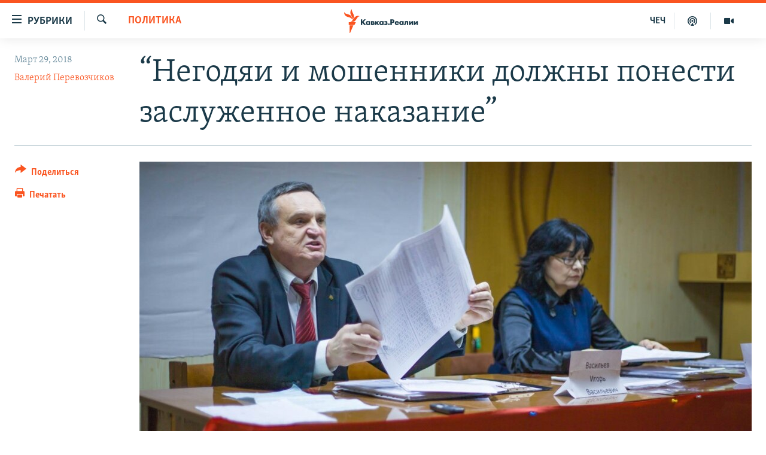

--- FILE ---
content_type: text/html; charset=utf-8
request_url: https://www.kavkazr.com/a/negodyai-i-moshenniki-dolzhny-ponesti-zasluzhennoe-nakazanie/29132858.html
body_size: 16577
content:

<!DOCTYPE html>
<html lang="ru" dir="ltr" class="no-js">
<head>
<link href="/Content/responsive/RFE/ru-CAU/RFE-ru-CAU.css?&amp;av=0.0.0.0&amp;cb=370" rel="stylesheet"/>
<script src="https://tags.kavkazr.com/rferl-pangea/prod/utag.sync.js"></script> <script type='text/javascript' src='https://www.youtube.com/iframe_api' async></script>
<link rel="manifest" href="/manifest.json">
<script type="text/javascript">
//a general 'js' detection, must be on top level in <head>, due to CSS performance
document.documentElement.className = "js";
var cacheBuster = "370";
var appBaseUrl = "/";
var imgEnhancerBreakpoints = [0, 144, 256, 408, 650, 1023, 1597];
var isLoggingEnabled = false;
var isPreviewPage = false;
var isLivePreviewPage = false;
if (!isPreviewPage) {
window.RFE = window.RFE || {};
window.RFE.cacheEnabledByParam = window.location.href.indexOf('nocache=1') === -1;
const url = new URL(window.location.href);
const params = new URLSearchParams(url.search);
// Remove the 'nocache' parameter
params.delete('nocache');
// Update the URL without the 'nocache' parameter
url.search = params.toString();
window.history.replaceState(null, '', url.toString());
} else {
window.addEventListener('load', function() {
const links = window.document.links;
for (let i = 0; i < links.length; i++) {
links[i].href = '#';
links[i].target = '_self';
}
})
}
var pwaEnabled = true;
var swCacheDisabled;
</script>
<meta charset="utf-8" />
<title>“Негодяи и мошенники должны понести заслуженное наказание”</title>
<meta name="description" content="Сочинские оппозиционеры рассказали о механизме подтасовок на выборах президента" />
<meta name="keywords" content="Политика, КПРФ, Сочи, выборы, нарушения, Яблоко, явка, карусели" />
<meta name="viewport" content="width=device-width, initial-scale=1.0" />
<meta http-equiv="X-UA-Compatible" content="IE=edge" />
<meta name="robots" content="max-image-preview:large"><meta name="yandex-verification" content="4a70d19beb33ebbc" />
<meta property="fb:app_id" content="815684045235704" />
<meta property="fb:pages" content="152873214901474" />
<link href="https://www.kavkazr.com/a/negodyai-i-moshenniki-dolzhny-ponesti-zasluzhennoe-nakazanie/29132858.html" rel="canonical" />
<meta name="apple-mobile-web-app-title" content="RFE/RL" />
<meta name="apple-mobile-web-app-status-bar-style" content="black" />
<meta name="apple-itunes-app" content="app-id=1561598247, app-argument=//29132858.ltr" />
<meta content="“Негодяи и мошенники должны понести заслуженное наказание”" property="og:title" />
<meta content="Сочинские оппозиционеры рассказали о механизме подтасовок на выборах президента" property="og:description" />
<meta content="article" property="og:type" />
<meta content="https://www.kavkazr.com/a/negodyai-i-moshenniki-dolzhny-ponesti-zasluzhennoe-nakazanie/29132858.html" property="og:url" />
<meta content="Radio Free Europe / Radio Liberty" property="og:site_name" />
<meta content="https://www.facebook.com/KavkazRealii/" property="article:publisher" />
<meta content="https://gdb.rferl.org/29045f09-ef97-46de-ae53-5b70f99eefe6_cx0_cy3_cw0_w1200_h630.jpg" property="og:image" />
<meta content="1200" property="og:image:width" />
<meta content="630" property="og:image:height" />
<meta content="815684045235704" property="fb:app_id" />
<meta content="Валерий Перевозчиков" name="Author" />
<meta content="summary_large_image" name="twitter:card" />
<meta content="@SomeAccount" name="twitter:site" />
<meta content="https://gdb.rferl.org/29045f09-ef97-46de-ae53-5b70f99eefe6_cx0_cy3_cw0_w1200_h630.jpg" name="twitter:image" />
<meta content="“Негодяи и мошенники должны понести заслуженное наказание”" name="twitter:title" />
<meta content="Сочинские оппозиционеры рассказали о механизме подтасовок на выборах президента" name="twitter:description" />
<link rel="amphtml" href="https://www.kavkazr.com/amp/negodyai-i-moshenniki-dolzhny-ponesti-zasluzhennoe-nakazanie/29132858.html" />
<script type="application/ld+json">{"articleSection":"Политика","isAccessibleForFree":true,"headline":"“Негодяи и мошенники должны понести заслуженное наказание”","inLanguage":"ru-CAU","keywords":"Политика, КПРФ, Сочи, выборы, нарушения, Яблоко, явка, карусели","author":{"@type":"Person","url":"https://www.kavkazr.com/author/валерий-перевозчиков/_vgvqv","description":"","image":{"@type":"ImageObject"},"name":"Валерий Перевозчиков"},"datePublished":"2018-03-29 11:57:36Z","dateModified":"2018-03-29 14:48:36Z","publisher":{"logo":{"width":512,"height":220,"@type":"ImageObject","url":"https://www.kavkazr.com/Content/responsive/RFE/ru-CAU/img/logo.png"},"@type":"NewsMediaOrganization","url":"https://www.kavkazr.com","sameAs":["https://www.facebook.com/KavkazRealii/","https://www.youtube.com/channel/UCa0Vkb4iSyFGyy8arlz7MCQ","https://twitter.com/kavkaz_realii","https://www.instagram.com/kavkaz.realii/"],"name":"Кавказ.Реалии","alternateName":""},"@context":"https://schema.org","@type":"NewsArticle","mainEntityOfPage":"https://www.kavkazr.com/a/negodyai-i-moshenniki-dolzhny-ponesti-zasluzhennoe-nakazanie/29132858.html","url":"https://www.kavkazr.com/a/negodyai-i-moshenniki-dolzhny-ponesti-zasluzhennoe-nakazanie/29132858.html","description":"Сочинские оппозиционеры рассказали о механизме подтасовок на выборах президента","image":{"width":1080,"height":608,"@type":"ImageObject","url":"https://gdb.rferl.org/29045f09-ef97-46de-ae53-5b70f99eefe6_cx0_cy3_cw0_w1080_h608.jpg"},"name":"“Негодяи и мошенники должны понести заслуженное наказание”"}</script>
<script src="/Scripts/responsive/infographics.b?v=dVbZ-Cza7s4UoO3BqYSZdbxQZVF4BOLP5EfYDs4kqEo1&amp;av=0.0.0.0&amp;cb=370"></script>
<script src="/Scripts/responsive/loader.b?v=Q26XNwrL6vJYKjqFQRDnx01Lk2pi1mRsuLEaVKMsvpA1&amp;av=0.0.0.0&amp;cb=370"></script>
<link rel="icon" type="image/svg+xml" href="/Content/responsive/RFE/img/webApp/favicon.svg" />
<link rel="alternate icon" href="/Content/responsive/RFE/img/webApp/favicon.ico" />
<link rel="mask-icon" color="#ea6903" href="/Content/responsive/RFE/img/webApp/favicon_safari.svg" />
<link rel="apple-touch-icon" sizes="152x152" href="/Content/responsive/RFE/img/webApp/ico-152x152.png" />
<link rel="apple-touch-icon" sizes="144x144" href="/Content/responsive/RFE/img/webApp/ico-144x144.png" />
<link rel="apple-touch-icon" sizes="114x114" href="/Content/responsive/RFE/img/webApp/ico-114x114.png" />
<link rel="apple-touch-icon" sizes="72x72" href="/Content/responsive/RFE/img/webApp/ico-72x72.png" />
<link rel="apple-touch-icon-precomposed" href="/Content/responsive/RFE/img/webApp/ico-57x57.png" />
<link rel="icon" sizes="192x192" href="/Content/responsive/RFE/img/webApp/ico-192x192.png" />
<link rel="icon" sizes="128x128" href="/Content/responsive/RFE/img/webApp/ico-128x128.png" />
<meta name="msapplication-TileColor" content="#ffffff" />
<meta name="msapplication-TileImage" content="/Content/responsive/RFE/img/webApp/ico-144x144.png" />
<link rel="preload" href="/Content/responsive/fonts/Skolar-Lt_Cyrl_v2.4.woff" type="font/woff" as="font" crossorigin="anonymous" />
<link rel="alternate" type="application/rss+xml" title="RFE/RL - Top Stories [RSS]" href="/api/" />
<link rel="sitemap" type="application/rss+xml" href="/sitemap.xml" />
</head>
<body class=" nav-no-loaded cc_theme pg-article print-lay-article js-category-to-nav nojs-images ">
<script type="text/javascript" >
var analyticsData = {url:"https://www.kavkazr.com/a/negodyai-i-moshenniki-dolzhny-ponesti-zasluzhennoe-nakazanie/29132858.html",property_id:"535",article_uid:"29132858",page_title:"“Негодяи и мошенники должны понести заслуженное наказание”",page_type:"article",content_type:"article",subcontent_type:"article",last_modified:"2018-03-29 14:48:36Z",pub_datetime:"2018-03-29 11:57:36Z",pub_year:"2018",pub_month:"03",pub_day:"29",pub_hour:"11",pub_weekday:"Thursday",section:"политика",english_section:"politics",byline:"Валерий Перевозчиков",categories:"politics",tags:"кпрф;сочи;выборы;нарушения;яблоко;явка;карусели",domain:"www.kavkazr.com",language:"Russian",language_service:"RFERL North Caucasus",platform:"web",copied:"no",copied_article:"",copied_title:"",runs_js:"Yes",cms_release:"8.44.0.0.370",enviro_type:"prod",slug:"negodyai-i-moshenniki-dolzhny-ponesti-zasluzhennoe-nakazanie",entity:"RFE",short_language_service:"CHE",platform_short:"W",page_name:"“Негодяи и мошенники должны понести заслуженное наказание”"};
</script>
<noscript><iframe src="https://www.googletagmanager.com/ns.html?id=GTM-WXZBPZ" height="0" width="0" style="display:none;visibility:hidden"></iframe></noscript><script type="text/javascript" data-cookiecategory="analytics">
var gtmEventObject = Object.assign({}, analyticsData, {event: 'page_meta_ready'});window.dataLayer = window.dataLayer || [];window.dataLayer.push(gtmEventObject);
if (top.location === self.location) { //if not inside of an IFrame
var renderGtm = "true";
if (renderGtm === "true") {
(function(w,d,s,l,i){w[l]=w[l]||[];w[l].push({'gtm.start':new Date().getTime(),event:'gtm.js'});var f=d.getElementsByTagName(s)[0],j=d.createElement(s),dl=l!='dataLayer'?'&l='+l:'';j.async=true;j.src='//www.googletagmanager.com/gtm.js?id='+i+dl;f.parentNode.insertBefore(j,f);})(window,document,'script','dataLayer','GTM-WXZBPZ');
}
}
</script>
<!--Analytics tag js version start-->
<script type="text/javascript" data-cookiecategory="analytics">
var utag_data = Object.assign({}, analyticsData, {});
if(typeof(TealiumTagFrom)==='function' && typeof(TealiumTagSearchKeyword)==='function') {
var utag_from=TealiumTagFrom();var utag_searchKeyword=TealiumTagSearchKeyword();
if(utag_searchKeyword!=null && utag_searchKeyword!=='' && utag_data["search_keyword"]==null) utag_data["search_keyword"]=utag_searchKeyword;if(utag_from!=null && utag_from!=='') utag_data["from"]=TealiumTagFrom();}
if(window.top!== window.self&&utag_data.page_type==="snippet"){utag_data.page_type = 'iframe';}
try{if(window.top!==window.self&&window.self.location.hostname===window.top.location.hostname){utag_data.platform = 'self-embed';utag_data.platform_short = 'se';}}catch(e){if(window.top!==window.self&&window.self.location.search.includes("platformType=self-embed")){utag_data.platform = 'cross-promo';utag_data.platform_short = 'cp';}}
(function(a,b,c,d){ a="https://tags.kavkazr.com/rferl-pangea/prod/utag.js"; b=document;c="script";d=b.createElement(c);d.src=a;d.type="text/java"+c;d.async=true; a=b.getElementsByTagName(c)[0];a.parentNode.insertBefore(d,a); })();
</script>
<!--Analytics tag js version end-->
<!-- Analytics tag management NoScript -->
<noscript>
<img style="position: absolute; border: none;" src="https://ssc.kavkazr.com/b/ss/bbgprod,bbgentityrferl/1/G.4--NS/605638619?pageName=rfe%3ache%3aw%3aarticle%3a%e2%80%9c%d0%9d%d0%b5%d0%b3%d0%be%d0%b4%d1%8f%d0%b8%20%d0%b8%20%d0%bc%d0%be%d1%88%d0%b5%d0%bd%d0%bd%d0%b8%d0%ba%d0%b8%20%d0%b4%d0%be%d0%bb%d0%b6%d0%bd%d1%8b%20%d0%bf%d0%be%d0%bd%d0%b5%d1%81%d1%82%d0%b8%20%d0%b7%d0%b0%d1%81%d0%bb%d1%83%d0%b6%d0%b5%d0%bd%d0%bd%d0%be%d0%b5%20%d0%bd%d0%b0%d0%ba%d0%b0%d0%b7%d0%b0%d0%bd%d0%b8%d0%b5%e2%80%9d&amp;c6=%e2%80%9c%d0%9d%d0%b5%d0%b3%d0%be%d0%b4%d1%8f%d0%b8%20%d0%b8%20%d0%bc%d0%be%d1%88%d0%b5%d0%bd%d0%bd%d0%b8%d0%ba%d0%b8%20%d0%b4%d0%be%d0%bb%d0%b6%d0%bd%d1%8b%20%d0%bf%d0%be%d0%bd%d0%b5%d1%81%d1%82%d0%b8%20%d0%b7%d0%b0%d1%81%d0%bb%d1%83%d0%b6%d0%b5%d0%bd%d0%bd%d0%be%d0%b5%20%d0%bd%d0%b0%d0%ba%d0%b0%d0%b7%d0%b0%d0%bd%d0%b8%d0%b5%e2%80%9d&amp;v36=8.44.0.0.370&amp;v6=D=c6&amp;g=https%3a%2f%2fwww.kavkazr.com%2fa%2fnegodyai-i-moshenniki-dolzhny-ponesti-zasluzhennoe-nakazanie%2f29132858.html&amp;c1=D=g&amp;v1=D=g&amp;events=event1,event52&amp;c16=rferl%20north%20caucasus&amp;v16=D=c16&amp;c5=politics&amp;v5=D=c5&amp;ch=%d0%9f%d0%be%d0%bb%d0%b8%d1%82%d0%b8%d0%ba%d0%b0&amp;c15=russian&amp;v15=D=c15&amp;c4=article&amp;v4=D=c4&amp;c14=29132858&amp;v14=D=c14&amp;v20=no&amp;c17=web&amp;v17=D=c17&amp;mcorgid=518abc7455e462b97f000101%40adobeorg&amp;server=www.kavkazr.com&amp;pageType=D=c4&amp;ns=bbg&amp;v29=D=server&amp;v25=rfe&amp;v30=535&amp;v105=D=User-Agent " alt="analytics" width="1" height="1" /></noscript>
<!-- End of Analytics tag management NoScript -->
<!--*** Accessibility links - For ScreenReaders only ***-->
<section>
<div class="sr-only">
<h2>Ссылки для упрощенного доступа</h2>
<ul>
<li><a href="#content" data-disable-smooth-scroll="1">Вернуться к основному содержанию</a></li>
<li><a href="#navigation" data-disable-smooth-scroll="1">Вернутся к главной навигации</a></li>
<li><a href="#txtHeaderSearch" data-disable-smooth-scroll="1">Вернутся к поиску</a></li>
</ul>
</div>
</section>
<div dir="ltr">
<div id="page">
<aside>
<div class="c-lightbox overlay-modal">
<div class="c-lightbox__intro">
<h2 class="c-lightbox__intro-title"></h2>
<button class="btn btn--rounded c-lightbox__btn c-lightbox__intro-next" title="Следующий">
<span class="ico ico--rounded ico-chevron-forward"></span>
<span class="sr-only">Следующий</span>
</button>
</div>
<div class="c-lightbox__nav">
<button class="btn btn--rounded c-lightbox__btn c-lightbox__btn--close" title="Закрыть">
<span class="ico ico--rounded ico-close"></span>
<span class="sr-only">Закрыть</span>
</button>
<button class="btn btn--rounded c-lightbox__btn c-lightbox__btn--prev" title="Предыдущий">
<span class="ico ico--rounded ico-chevron-backward"></span>
<span class="sr-only">Предыдущий</span>
</button>
<button class="btn btn--rounded c-lightbox__btn c-lightbox__btn--next" title="Следующий">
<span class="ico ico--rounded ico-chevron-forward"></span>
<span class="sr-only">Следующий</span>
</button>
</div>
<div class="c-lightbox__content-wrap">
<figure class="c-lightbox__content">
<span class="c-spinner c-spinner--lightbox">
<img src="/Content/responsive/img/player-spinner.png"
alt="пожалуйста, подождите"
title="пожалуйста, подождите" />
</span>
<div class="c-lightbox__img">
<div class="thumb">
<img src="" alt="" />
</div>
</div>
<figcaption>
<div class="c-lightbox__info c-lightbox__info--foot">
<span class="c-lightbox__counter"></span>
<span class="caption c-lightbox__caption"></span>
</div>
</figcaption>
</figure>
</div>
<div class="hidden">
<div class="content-advisory__box content-advisory__box--lightbox">
<span class="content-advisory__box-text">Изображение содержит сцены насилия или жестокости, которые могут шокировать</span>
<button class="btn btn--transparent content-advisory__box-btn m-t-md" value="text" type="button">
<span class="btn__text">
Посмотреть
</span>
</button>
</div>
</div>
</div>
<div class="print-dialogue">
<div class="container">
<h3 class="print-dialogue__title section-head">Print Options:</h3>
<div class="print-dialogue__opts">
<ul class="print-dialogue__opt-group">
<li class="form__group form__group--checkbox">
<input class="form__check " id="checkboxImages" name="checkboxImages" type="checkbox" checked="checked" />
<label for="checkboxImages" class="form__label m-t-md">Images</label>
</li>
<li class="form__group form__group--checkbox">
<input class="form__check " id="checkboxMultimedia" name="checkboxMultimedia" type="checkbox" checked="checked" />
<label for="checkboxMultimedia" class="form__label m-t-md">Multimedia</label>
</li>
</ul>
<ul class="print-dialogue__opt-group">
<li class="form__group form__group--checkbox">
<input class="form__check " id="checkboxEmbedded" name="checkboxEmbedded" type="checkbox" checked="checked" />
<label for="checkboxEmbedded" class="form__label m-t-md">Embedded Content</label>
</li>
<li class="hidden">
<input class="form__check " id="checkboxComments" name="checkboxComments" type="checkbox" />
<label for="checkboxComments" class="form__label m-t-md"> Comments</label>
</li>
</ul>
</div>
<div class="print-dialogue__buttons">
<button class="btn btn--secondary close-button" type="button" title="Отменить">
<span class="btn__text ">Отменить</span>
</button>
<button class="btn btn-cust-print m-l-sm" type="button" title="Печатать">
<span class="btn__text ">Печатать</span>
</button>
</div>
</div>
</div>
<div class="ctc-message pos-fix">
<div class="ctc-message__inner">Link has been copied to clipboard</div>
</div>
</aside>
<div class="hdr-20 hdr-20--big">
<div class="hdr-20__inner">
<div class="hdr-20__max pos-rel">
<div class="hdr-20__side hdr-20__side--primary d-flex">
<label data-for="main-menu-ctrl" data-switcher-trigger="true" data-switch-target="main-menu-ctrl" class="burger hdr-trigger pos-rel trans-trigger" data-trans-evt="click" data-trans-id="menu">
<span class="ico ico-close hdr-trigger__ico hdr-trigger__ico--close burger__ico burger__ico--close"></span>
<span class="ico ico-menu hdr-trigger__ico hdr-trigger__ico--open burger__ico burger__ico--open"></span>
<span class="burger__label">Рубрики</span>
</label>
<div class="menu-pnl pos-fix trans-target" data-switch-target="main-menu-ctrl" data-trans-id="menu">
<div class="menu-pnl__inner">
<nav class="main-nav menu-pnl__item menu-pnl__item--first">
<ul class="main-nav__list accordeon" data-analytics-tales="false" data-promo-name="link" data-location-name="nav,secnav">
<li class="main-nav__item">
<a class="main-nav__item-name main-nav__item-name--link" href="/p/9983.html" title="&quot;Нежелательные&quot;" data-item-name="nezhelatelnye" >&quot;Нежелательные&quot;</a>
</li>
<li class="main-nav__item">
<a class="main-nav__item-name main-nav__item-name--link" href="/p/7905.html" title="Новости" data-item-name="all-news" >Новости</a>
</li>
<li class="main-nav__item">
<a class="main-nav__item-name main-nav__item-name--link" href="/p/7656.html" title="Картина дня" data-item-name="kr-day-main" >Картина дня</a>
</li>
<li class="main-nav__item">
<a class="main-nav__item-name main-nav__item-name--link" href="/politika" title="Политика" data-item-name="kr-politics" >Политика</a>
</li>
<li class="main-nav__item">
<a class="main-nav__item-name main-nav__item-name--link" href="/p/7647.html" title="Общество" data-item-name="kr-society" >Общество</a>
</li>
<li class="main-nav__item">
<a class="main-nav__item-name main-nav__item-name--link" href="/p/7657.html" title="Экономика" data-item-name="economy" >Экономика</a>
</li>
<li class="main-nav__item">
<a class="main-nav__item-name main-nav__item-name--link" href="/p/7663.html" title="Права человека" data-item-name="kr-human-rights" >Права человека</a>
</li>
<li class="main-nav__item">
<a class="main-nav__item-name main-nav__item-name--link" href="/p/7685.html" title="Криминал" data-item-name="kriminal1" >Криминал</a>
</li>
<li class="main-nav__item">
<a class="main-nav__item-name main-nav__item-name--link" href="/p/7664.html" title="Мультимедиа" data-item-name="kr-multimedia" >Мультимедиа</a>
</li>
<li class="main-nav__item accordeon__item" data-switch-target="menu-item-3275">
<label class="main-nav__item-name main-nav__item-name--label accordeon__control-label" data-switcher-trigger="true" data-for="menu-item-3275">
Подкасты
<span class="ico ico-chevron-down main-nav__chev"></span>
</label>
<div class="main-nav__sub-list">
<a class="main-nav__item-name main-nav__item-name--link main-nav__item-name--sub" href="/z/23138" title="Изгнанные: депортация чеченцев и ингушей" data-item-name="deportationpodcast" >Изгнанные: депортация чеченцев и ингушей</a>
<a class="main-nav__item-name main-nav__item-name--link main-nav__item-name--sub" href="https://www.kavkazr.com/z/22308" title="Хроника Кавказа с Вачагаевым" >Хроника Кавказа с Вачагаевым</a>
<a class="main-nav__item-name main-nav__item-name--link main-nav__item-name--sub" href="/z/22930" title="Буденновск" data-item-name="budennovsk" >Буденновск</a>
<a class="main-nav__item-name main-nav__item-name--link main-nav__item-name--sub" href="http://www.kavkazr.com/z/22281" title="Кавказ.Подкаст" >Кавказ.Подкаст</a>
</div>
</li>
<li class="main-nav__item accordeon__item" data-switch-target="menu-item-3062">
<label class="main-nav__item-name main-nav__item-name--label accordeon__control-label" data-switcher-trigger="true" data-for="menu-item-3062">
Юг и Кавказ
<span class="ico ico-chevron-down main-nav__chev"></span>
</label>
<div class="main-nav__sub-list">
<a class="main-nav__item-name main-nav__item-name--link main-nav__item-name--sub" href="/z/22268" title="Адыгея" data-item-name="adygeya" >Адыгея</a>
<a class="main-nav__item-name main-nav__item-name--link main-nav__item-name--sub" href="/z/23205" title="Астрахань" data-item-name="astrakhan" >Астрахань</a>
<a class="main-nav__item-name main-nav__item-name--link main-nav__item-name--sub" href="/z/23204" title="Волгоград" data-item-name="volgograd" >Волгоград</a>
<a class="main-nav__item-name main-nav__item-name--link main-nav__item-name--sub" href="/z/22260" title="Дагестан" data-item-name="dagestan1" >Дагестан</a>
<a class="main-nav__item-name main-nav__item-name--link main-nav__item-name--sub" href="/z/22263" title="Ингушетия" data-item-name="ingushetia1" >Ингушетия</a>
<a class="main-nav__item-name main-nav__item-name--link main-nav__item-name--sub" href="/z/22265" title="Кабардино-Балкария" data-item-name="kbr" >Кабардино-Балкария</a>
<a class="main-nav__item-name main-nav__item-name--link main-nav__item-name--sub" href="/z/22266" title="Карачаево-Черкесия" data-item-name="kchr" >Карачаево-Черкесия</a>
<a class="main-nav__item-name main-nav__item-name--link main-nav__item-name--sub" href="/z/22269" title="Кубань" data-item-name="kuban" >Кубань</a>
<a class="main-nav__item-name main-nav__item-name--link main-nav__item-name--sub" href="/z/22606" title="Ростовская область" data-item-name="rostov" >Ростовская область</a>
<a class="main-nav__item-name main-nav__item-name--link main-nav__item-name--sub" href="/z/22272" title="Северная Осетия" data-item-name="severnaya-ossetia" >Северная Осетия</a>
<a class="main-nav__item-name main-nav__item-name--link main-nav__item-name--sub" href="/z/22267" title="Ставрополье" data-item-name="stavropolie" >Ставрополье</a>
<a class="main-nav__item-name main-nav__item-name--link main-nav__item-name--sub" href="/z/22264" title="Чечня" data-item-name="chechnya" >Чечня</a>
<a class="main-nav__item-name main-nav__item-name--link main-nav__item-name--sub" href="/z/22270" title="Абхазия (Грузия)" data-item-name="abkhazia" >Абхазия (Грузия)</a>
<a class="main-nav__item-name main-nav__item-name--link main-nav__item-name--sub" href="/z/22271" title="Южная Осетия (Грузия)" data-item-name="yuzhnaya-ossetia" >Южная Осетия (Грузия)</a>
</div>
</li>
<li class="main-nav__item">
<a class="main-nav__item-name main-nav__item-name--link" href="/p/7704.html" title="В России" data-item-name="russia" >В России</a>
</li>
<li class="main-nav__item">
<a class="main-nav__item-name main-nav__item-name--link" href="/p/7707.html" title="В мире" data-item-name="kr-day-wn" >В мире</a>
</li>
<li class="main-nav__item">
<a class="main-nav__item-name main-nav__item-name--link" href="/p/8515.html" title="Как обойти блокировку" data-item-name="blokirovka" >Как обойти блокировку</a>
</li>
</ul>
</nav>
<div class="menu-pnl__item">
<a href="https://www.radiomarsho.com" class="menu-pnl__item-link" alt="На чеченском">На чеченском</a>
</div>
<div class="menu-pnl__item menu-pnl__item--social">
<h5 class="menu-pnl__sub-head">Присоединяйтесь!</h5>
<a href="https://www.facebook.com/KavkazRealii/" title="Мы в Facebook" data-analytics-text="follow_on_facebook" class="btn btn--rounded btn--social-inverted menu-pnl__btn js-social-btn btn-facebook" target="_blank" rel="noopener">
<span class="ico ico-facebook-alt ico--rounded"></span>
</a>
<a href="https://www.youtube.com/channel/UCa0Vkb4iSyFGyy8arlz7MCQ" title="Присоединяйтесь в Youtube" data-analytics-text="follow_on_youtube" class="btn btn--rounded btn--social-inverted menu-pnl__btn js-social-btn btn-youtube" target="_blank" rel="noopener">
<span class="ico ico-youtube ico--rounded"></span>
</a>
<a href="https://twitter.com/kavkaz_realii" title="Мы в Twitter" data-analytics-text="follow_on_twitter" class="btn btn--rounded btn--social-inverted menu-pnl__btn js-social-btn btn-twitter" target="_blank" rel="noopener">
<span class="ico ico-twitter ico--rounded"></span>
</a>
<a href="https://www.instagram.com/kavkaz.realii/" title="Подпишитесь на нашу страницу в Instagram" data-analytics-text="follow_on_instagram" class="btn btn--rounded btn--social-inverted menu-pnl__btn js-social-btn btn-instagram" target="_blank" rel="noopener">
<span class="ico ico-instagram ico--rounded"></span>
</a>
</div>
<div class="menu-pnl__item">
<a href="/navigation/allsites" class="menu-pnl__item-link">
<span class="ico ico-languages "></span>
Все сайты РСЕ/РС
</a>
</div>
</div>
</div>
<label data-for="top-search-ctrl" data-switcher-trigger="true" data-switch-target="top-search-ctrl" class="top-srch-trigger hdr-trigger">
<span class="ico ico-close hdr-trigger__ico hdr-trigger__ico--close top-srch-trigger__ico top-srch-trigger__ico--close"></span>
<span class="ico ico-search hdr-trigger__ico hdr-trigger__ico--open top-srch-trigger__ico top-srch-trigger__ico--open"></span>
</label>
<div class="srch-top srch-top--in-header" data-switch-target="top-search-ctrl">
<div class="container">
<form action="/s" class="srch-top__form srch-top__form--in-header" id="form-topSearchHeader" method="get" role="search"><label for="txtHeaderSearch" class="sr-only">Искать</label>
<input type="text" id="txtHeaderSearch" name="k" placeholder="текст для поиска..." accesskey="s" value="" class="srch-top__input analyticstag-event" onkeydown="if (event.keyCode === 13) { FireAnalyticsTagEventOnSearch('search', $dom.get('#txtHeaderSearch')[0].value) }" />
<button title="Искать" type="submit" class="btn btn--top-srch analyticstag-event" onclick="FireAnalyticsTagEventOnSearch('search', $dom.get('#txtHeaderSearch')[0].value) ">
<span class="ico ico-search"></span>
</button></form>
</div>
</div>
<a href="/" class="main-logo-link">
<img src="/Content/responsive/RFE/ru-CAU/img/logo-compact.svg" class="main-logo main-logo--comp" alt="site logo">
<img src="/Content/responsive/RFE/ru-CAU/img/logo.svg" class="main-logo main-logo--big" alt="site logo">
</a>
</div>
<div class="hdr-20__side hdr-20__side--secondary d-flex">
<a href="/p/7664.html" title="Мультимедиа" class="hdr-20__secondary-item" data-item-name="video">
<span class="ico ico-video hdr-20__secondary-icon"></span>
</a>
<a href="/p/7911.html" title="Подкасты" class="hdr-20__secondary-item" data-item-name="podcast">
<span class="ico ico-podcast hdr-20__secondary-icon"></span>
</a>
<a href="https://www.radiomarsho.com/" title="ЧЕЧ" class="hdr-20__secondary-item hdr-20__secondary-item--lang" data-item-name="satellite">
ЧЕЧ
</a>
<a href="/s" title="Искать" class="hdr-20__secondary-item hdr-20__secondary-item--search" data-item-name="search">
<span class="ico ico-search hdr-20__secondary-icon hdr-20__secondary-icon--search"></span>
</a>
<div class="srch-bottom">
<form action="/s" class="srch-bottom__form d-flex" id="form-bottomSearch" method="get" role="search"><label for="txtSearch" class="sr-only">Искать</label>
<input type="search" id="txtSearch" name="k" placeholder="текст для поиска..." accesskey="s" value="" class="srch-bottom__input analyticstag-event" onkeydown="if (event.keyCode === 13) { FireAnalyticsTagEventOnSearch('search', $dom.get('#txtSearch')[0].value) }" />
<button title="Искать" type="submit" class="btn btn--bottom-srch analyticstag-event" onclick="FireAnalyticsTagEventOnSearch('search', $dom.get('#txtSearch')[0].value) ">
<span class="ico ico-search"></span>
</button></form>
</div>
</div>
<img src="/Content/responsive/RFE/ru-CAU/img/logo-print.gif" class="logo-print" alt="site logo">
<img src="/Content/responsive/RFE/ru-CAU/img/logo-print_color.png" class="logo-print logo-print--color" alt="site logo">
</div>
</div>
</div>
<script>
if (document.body.className.indexOf('pg-home') > -1) {
var nav2In = document.querySelector('.hdr-20__inner');
var nav2Sec = document.querySelector('.hdr-20__side--secondary');
var secStyle = window.getComputedStyle(nav2Sec);
if (nav2In && window.pageYOffset < 150 && secStyle['position'] !== 'fixed') {
nav2In.classList.add('hdr-20__inner--big')
}
}
</script>
<div class="c-hlights c-hlights--breaking c-hlights--no-item" data-hlight-display="mobile,desktop">
<div class="c-hlights__wrap container p-0">
<div class="c-hlights__nav">
<a role="button" href="#" title="Предыдущий">
<span class="ico ico-chevron-backward m-0"></span>
<span class="sr-only">Предыдущий</span>
</a>
<a role="button" href="#" title="Следующий">
<span class="ico ico-chevron-forward m-0"></span>
<span class="sr-only">Следующий</span>
</a>
</div>
<span class="c-hlights__label">
<span class="">Новость часа</span>
<span class="switcher-trigger">
<label data-for="more-less-1" data-switcher-trigger="true" class="switcher-trigger__label switcher-trigger__label--more p-b-0" title="Показать больше">
<span class="ico ico-chevron-down"></span>
</label>
<label data-for="more-less-1" data-switcher-trigger="true" class="switcher-trigger__label switcher-trigger__label--less p-b-0" title="Show less">
<span class="ico ico-chevron-up"></span>
</label>
</span>
</span>
<ul class="c-hlights__items switcher-target" data-switch-target="more-less-1">
</ul>
</div>
</div> <div id="content">
<main class="container">
<div class="hdr-container">
<div class="row">
<div class="col-category col-xs-12 col-md-2 pull-left"> <div class="category js-category">
<a class="" href="/z/20264">Политика</a> </div>
</div><div class="col-title col-xs-12 col-md-10 pull-right"> <h1 class="title pg-title">
“Негодяи и мошенники должны понести заслуженное наказание”
</h1>
</div><div class="col-publishing-details col-xs-12 col-sm-12 col-md-2 pull-left"> <div class="publishing-details ">
<div class="published">
<span class="date" >
<time pubdate="pubdate" datetime="2018-03-29T14:57:36+03:00">
Март 29, 2018
</time>
</span>
</div>
<div class="links">
<ul class="links__list links__list--column">
<li class="links__item">
<a class="links__item-link" href="/author/валерий-перевозчиков/_vgvqv" title="Валерий Перевозчиков">Валерий Перевозчиков</a>
</li>
</ul>
</div>
</div>
</div><div class="col-lg-12 separator"> <div class="separator">
<hr class="title-line" />
</div>
</div><div class="col-multimedia col-xs-12 col-md-10 pull-right"> <div class="cover-media">
<figure class="media-image js-media-expand">
<div class="img-wrap">
<div class="thumb thumb16_9">
<img src="https://gdb.rferl.org/29045f09-ef97-46de-ae53-5b70f99eefe6_cx0_cy3_cw0_w250_r1_s.jpg" alt="Глава сочинских коммунистов Игорь Васильев обещает довести дело против фальсификаторов выборов до конца" />
</div>
</div>
<figcaption>
<span class="caption">Глава сочинских коммунистов Игорь Васильев обещает довести дело против фальсификаторов выборов до конца</span>
</figcaption>
</figure>
</div>
</div><div class="col-xs-12 col-md-2 pull-left article-share pos-rel"> <div class="share--box">
<div class="sticky-share-container" style="display:none">
<div class="container">
<a href="https://www.kavkazr.com" id="logo-sticky-share">&nbsp;</a>
<div class="pg-title pg-title--sticky-share">
“Негодяи и мошенники должны понести заслуженное наказание”
</div>
<div class="sticked-nav-actions">
<!--This part is for sticky navigation display-->
<p class="buttons link-content-sharing p-0 ">
<button class="btn btn--link btn-content-sharing p-t-0 " id="btnContentSharing" value="text" role="Button" type="" title="поделиться в других соцсетях">
<span class="ico ico-share ico--l"></span>
<span class="btn__text ">
Поделиться
</span>
</button>
</p>
<aside class="content-sharing js-content-sharing js-content-sharing--apply-sticky content-sharing--sticky"
role="complementary"
data-share-url="https://www.kavkazr.com/a/negodyai-i-moshenniki-dolzhny-ponesti-zasluzhennoe-nakazanie/29132858.html" data-share-title="“Негодяи и мошенники должны понести заслуженное наказание”" data-share-text="Сочинские оппозиционеры рассказали о механизме подтасовок на выборах президента">
<div class="content-sharing__popover">
<h6 class="content-sharing__title">Поделиться</h6>
<button href="#close" id="btnCloseSharing" class="btn btn--text-like content-sharing__close-btn">
<span class="ico ico-close ico--l"></span>
</button>
<ul class="content-sharing__list">
<li class="content-sharing__item">
<div class="ctc ">
<input type="text" class="ctc__input" readonly="readonly">
<a href="" js-href="https://www.kavkazr.com/a/negodyai-i-moshenniki-dolzhny-ponesti-zasluzhennoe-nakazanie/29132858.html" class="content-sharing__link ctc__button">
<span class="ico ico-copy-link ico--rounded ico--s"></span>
<span class="content-sharing__link-text">Copy link</span>
</a>
</div>
</li>
<li class="content-sharing__item">
<a href="https://facebook.com/sharer.php?u=https%3a%2f%2fwww.kavkazr.com%2fa%2fnegodyai-i-moshenniki-dolzhny-ponesti-zasluzhennoe-nakazanie%2f29132858.html"
data-analytics-text="share_on_facebook"
title="Facebook" target="_blank"
class="content-sharing__link js-social-btn">
<span class="ico ico-facebook ico--rounded ico--s"></span>
<span class="content-sharing__link-text">Facebook</span>
</a>
</li>
<li class="content-sharing__item visible-xs-inline-block visible-sm-inline-block">
<a href="whatsapp://send?text=https%3a%2f%2fwww.kavkazr.com%2fa%2fnegodyai-i-moshenniki-dolzhny-ponesti-zasluzhennoe-nakazanie%2f29132858.html"
data-analytics-text="share_on_whatsapp"
title="WhatsApp" target="_blank"
class="content-sharing__link js-social-btn">
<span class="ico ico-whatsapp ico--rounded ico--s"></span>
<span class="content-sharing__link-text">WhatsApp</span>
</a>
</li>
<li class="content-sharing__item visible-md-inline-block visible-lg-inline-block">
<a href="https://web.whatsapp.com/send?text=https%3a%2f%2fwww.kavkazr.com%2fa%2fnegodyai-i-moshenniki-dolzhny-ponesti-zasluzhennoe-nakazanie%2f29132858.html"
data-analytics-text="share_on_whatsapp_desktop"
title="WhatsApp" target="_blank"
class="content-sharing__link js-social-btn">
<span class="ico ico-whatsapp ico--rounded ico--s"></span>
<span class="content-sharing__link-text">WhatsApp</span>
</a>
</li>
<li class="content-sharing__item">
<a href="https://twitter.com/share?url=https%3a%2f%2fwww.kavkazr.com%2fa%2fnegodyai-i-moshenniki-dolzhny-ponesti-zasluzhennoe-nakazanie%2f29132858.html&amp;text=%e2%80%9c%d0%9d%d0%b5%d0%b3%d0%be%d0%b4%d1%8f%d0%b8+%d0%b8+%d0%bc%d0%be%d1%88%d0%b5%d0%bd%d0%bd%d0%b8%d0%ba%d0%b8+%d0%b4%d0%be%d0%bb%d0%b6%d0%bd%d1%8b+%d0%bf%d0%be%d0%bd%d0%b5%d1%81%d1%82%d0%b8+%d0%b7%d0%b0%d1%81%d0%bb%d1%83%d0%b6%d0%b5%d0%bd%d0%bd%d0%be%d0%b5+%d0%bd%d0%b0%d0%ba%d0%b0%d0%b7%d0%b0%d0%bd%d0%b8%d0%b5%e2%80%9d"
data-analytics-text="share_on_twitter"
title="X (Twitter)" target="_blank"
class="content-sharing__link js-social-btn">
<span class="ico ico-twitter ico--rounded ico--s"></span>
<span class="content-sharing__link-text">X (Twitter)</span>
</a>
</li>
<li class="content-sharing__item">
<a href="https://telegram.me/share/url?url=https%3a%2f%2fwww.kavkazr.com%2fa%2fnegodyai-i-moshenniki-dolzhny-ponesti-zasluzhennoe-nakazanie%2f29132858.html"
data-analytics-text="share_on_telegram"
title="Telegram" target="_blank"
class="content-sharing__link js-social-btn">
<span class="ico ico-telegram ico--rounded ico--s"></span>
<span class="content-sharing__link-text">Telegram</span>
</a>
</li>
<li class="content-sharing__item">
<a href="mailto:?body=https%3a%2f%2fwww.kavkazr.com%2fa%2fnegodyai-i-moshenniki-dolzhny-ponesti-zasluzhennoe-nakazanie%2f29132858.html&amp;subject=“Негодяи и мошенники должны понести заслуженное наказание”"
title="Email"
class="content-sharing__link ">
<span class="ico ico-email ico--rounded ico--s"></span>
<span class="content-sharing__link-text">Email</span>
</a>
</li>
</ul>
</div>
</aside>
</div>
</div>
</div>
<div class="links">
<p class="buttons link-content-sharing p-0 ">
<button class="btn btn--link btn-content-sharing p-t-0 " id="btnContentSharing" value="text" role="Button" type="" title="поделиться в других соцсетях">
<span class="ico ico-share ico--l"></span>
<span class="btn__text ">
Поделиться
</span>
</button>
</p>
<aside class="content-sharing js-content-sharing " role="complementary"
data-share-url="https://www.kavkazr.com/a/negodyai-i-moshenniki-dolzhny-ponesti-zasluzhennoe-nakazanie/29132858.html" data-share-title="“Негодяи и мошенники должны понести заслуженное наказание”" data-share-text="Сочинские оппозиционеры рассказали о механизме подтасовок на выборах президента">
<div class="content-sharing__popover">
<h6 class="content-sharing__title">Поделиться</h6>
<button href="#close" id="btnCloseSharing" class="btn btn--text-like content-sharing__close-btn">
<span class="ico ico-close ico--l"></span>
</button>
<ul class="content-sharing__list">
<li class="content-sharing__item">
<div class="ctc ">
<input type="text" class="ctc__input" readonly="readonly">
<a href="" js-href="https://www.kavkazr.com/a/negodyai-i-moshenniki-dolzhny-ponesti-zasluzhennoe-nakazanie/29132858.html" class="content-sharing__link ctc__button">
<span class="ico ico-copy-link ico--rounded ico--l"></span>
<span class="content-sharing__link-text">Copy link</span>
</a>
</div>
</li>
<li class="content-sharing__item">
<a href="https://facebook.com/sharer.php?u=https%3a%2f%2fwww.kavkazr.com%2fa%2fnegodyai-i-moshenniki-dolzhny-ponesti-zasluzhennoe-nakazanie%2f29132858.html"
data-analytics-text="share_on_facebook"
title="Facebook" target="_blank"
class="content-sharing__link js-social-btn">
<span class="ico ico-facebook ico--rounded ico--l"></span>
<span class="content-sharing__link-text">Facebook</span>
</a>
</li>
<li class="content-sharing__item visible-xs-inline-block visible-sm-inline-block">
<a href="whatsapp://send?text=https%3a%2f%2fwww.kavkazr.com%2fa%2fnegodyai-i-moshenniki-dolzhny-ponesti-zasluzhennoe-nakazanie%2f29132858.html"
data-analytics-text="share_on_whatsapp"
title="WhatsApp" target="_blank"
class="content-sharing__link js-social-btn">
<span class="ico ico-whatsapp ico--rounded ico--l"></span>
<span class="content-sharing__link-text">WhatsApp</span>
</a>
</li>
<li class="content-sharing__item visible-md-inline-block visible-lg-inline-block">
<a href="https://web.whatsapp.com/send?text=https%3a%2f%2fwww.kavkazr.com%2fa%2fnegodyai-i-moshenniki-dolzhny-ponesti-zasluzhennoe-nakazanie%2f29132858.html"
data-analytics-text="share_on_whatsapp_desktop"
title="WhatsApp" target="_blank"
class="content-sharing__link js-social-btn">
<span class="ico ico-whatsapp ico--rounded ico--l"></span>
<span class="content-sharing__link-text">WhatsApp</span>
</a>
</li>
<li class="content-sharing__item">
<a href="https://twitter.com/share?url=https%3a%2f%2fwww.kavkazr.com%2fa%2fnegodyai-i-moshenniki-dolzhny-ponesti-zasluzhennoe-nakazanie%2f29132858.html&amp;text=%e2%80%9c%d0%9d%d0%b5%d0%b3%d0%be%d0%b4%d1%8f%d0%b8+%d0%b8+%d0%bc%d0%be%d1%88%d0%b5%d0%bd%d0%bd%d0%b8%d0%ba%d0%b8+%d0%b4%d0%be%d0%bb%d0%b6%d0%bd%d1%8b+%d0%bf%d0%be%d0%bd%d0%b5%d1%81%d1%82%d0%b8+%d0%b7%d0%b0%d1%81%d0%bb%d1%83%d0%b6%d0%b5%d0%bd%d0%bd%d0%be%d0%b5+%d0%bd%d0%b0%d0%ba%d0%b0%d0%b7%d0%b0%d0%bd%d0%b8%d0%b5%e2%80%9d"
data-analytics-text="share_on_twitter"
title="X (Twitter)" target="_blank"
class="content-sharing__link js-social-btn">
<span class="ico ico-twitter ico--rounded ico--l"></span>
<span class="content-sharing__link-text">X (Twitter)</span>
</a>
</li>
<li class="content-sharing__item">
<a href="https://telegram.me/share/url?url=https%3a%2f%2fwww.kavkazr.com%2fa%2fnegodyai-i-moshenniki-dolzhny-ponesti-zasluzhennoe-nakazanie%2f29132858.html"
data-analytics-text="share_on_telegram"
title="Telegram" target="_blank"
class="content-sharing__link js-social-btn">
<span class="ico ico-telegram ico--rounded ico--l"></span>
<span class="content-sharing__link-text">Telegram</span>
</a>
</li>
<li class="content-sharing__item">
<a href="mailto:?body=https%3a%2f%2fwww.kavkazr.com%2fa%2fnegodyai-i-moshenniki-dolzhny-ponesti-zasluzhennoe-nakazanie%2f29132858.html&amp;subject=“Негодяи и мошенники должны понести заслуженное наказание”"
title="Email"
class="content-sharing__link ">
<span class="ico ico-email ico--rounded ico--l"></span>
<span class="content-sharing__link-text">Email</span>
</a>
</li>
</ul>
</div>
</aside>
<p class="link-print visible-md visible-lg buttons p-0">
<button class="btn btn--link btn-print p-t-0" onclick="if (typeof FireAnalyticsTagEvent === 'function') {FireAnalyticsTagEvent({ on_page_event: 'print_story' });}return false" title="(CTRL+P)">
<span class="ico ico-print"></span>
<span class="btn__text">Печатать</span>
</button>
</p>
</div>
</div>
</div>
</div>
</div>
<div class="body-container">
<div class="row">
<div class="col-xs-12 col-sm-12 col-md-10 col-lg-10 pull-right">
<div class="row">
<div class="col-xs-12 col-sm-12 col-md-8 col-lg-8 pull-left bottom-offset content-offset">
<div class="intro intro--bold" >
<p >Сочинские оппозиционеры рассказали о механизме подтасовок на выборах президента</p>
</div>
<div id="article-content" class="content-floated-wrap fb-quotable">
<div class="wsw">
<p>В Сочи председатель горкома КПРФ Игорь Васильев вместе с заместителем председателя отделения &quot;Яблока&quot; в Краснодарском крае Ирэн Ильенковой дали пресс-конференцию на которой рассказали о масштабах и механизмах искажения результатов голосования на выборах президента 18 марта. </p>
<p>“Мы не признаем выборы легитимными, не признаем их состоявшимися, потому что у нас есть очень много информации о нарушениях”, - заявил Васильев. </p>
<p>Один из активистов КПРФ проверил уязвимость системы голосования по месту пребывания при помощи открепительных талонов. Сначала он воспользовался своим правом проголосовать на любом понравившемся участке, а затем благополучно получил второй бюллетень в УИКе по месту жительства. Но голосовать не стал, а вынес его с собой. При этом оказалось, что в итоговых протоколах по городу ни одного потерянного бюллетеня не фигурирует. “На базе этой возможности в Сочи были массовые фальсификации”, - утверждает Васильев.</p>
<p>Подобных открепительных талонов было выдано феноменальное количество: 11 000 в Центральном районе, 7000 в Хосте и 17 000 в Адлерском районе. По Лазаревскому району данные на момент пресс-конференции еще обработаны не были. </p>
<p>Парадоксальные вещи происходили и с явкой избирателей. Например, по состоянию на 18:00 в Адлерском районе города она составляла 53%, но уже к закрытию участков резко рванула вверх. Результат необычно высокой явки был достигнут простым вычеркиванием сотен не проголосовавших избирателей из списков, заявил сочинский коммунист. </p>
<p>“На участке №4305 взяли тупо и в первой строчке уменьшили общее количество избирателей на 532 человека. То есть если эту цифру уменьшить, то явка соответственно повышается. Так вот таких участков в Адлерском районе - 7 штук”, - рассказал Игорь Васильев. </p>
<p>И это далеко не единичный случай. В городе есть участки на которых в день выборов списочный состав потенциальных избирателей сократился едва ли не в два раза (УИК №4346 вычеркнуто 988 человек, а в УИКе №4604 “пропало” 1008 избирателей).</p>
<p>Подобные нарушения зафиксированы на 25% участков в Хостинском районе и на 70% участках в Центре. </p>
<p>Более того, в некоторых случаях результаты, зафиксированные в подписанных председателями УИКов протоколах, которые получили на руки наблюдатели, не соответствуют данным, введенным в систему ГАС “Выборы”. В частности, на участке №4506 фигурирующая в протоколе цифра - 1404 проголосовавших, вдруг трансформировалась в 1904. При этом число голосов за кандидата Путина увеличилось ровно на 400 (до 1542). За Грудинина - на 100 (до 278).</p>
<p>“Они же знают, что у нас эти протоколы есть, знают, что наблюдатели сидели... И ничего не боятся. Я не знаю на что рассчитывают эти ребята, но мы подадим в Следственный комитет. Если вышестоящие инстанции не среагируют, то мы дойдем вплоть до Папы Римского! Эти негодяи и мошенники должны понести заслуженное наказание”, - пригрозил Игорь Васильев. </p>
<p>Другим мощным фактором, повлиявшим на результаты стала принудительная мобилизация “бюджетников”. Наблюдатели опубликовали <a class="wsw__a" href="https://vk.com/teamnavalny_sochee?w=wall-151022871_6038">несколько видео</a>, где люди признаются о том, что их просто заставили прийти на выборы. </p><div class="wsw__embed">
<figure class="media-image js-media-expand">
<div class="img-wrap">
<div class="thumb">
<img alt="Запред отделения партии &quot;Яблоко&quot; в Краснодарском крае Ирэн Ильенкова" src="https://gdb.rferl.org/2250656F-68E4-4857-AE8E-5053164BB16E_w250_r0_s.jpg" />
</div>
</div>
<figcaption>
<span class="caption">Запред отделения партии &quot;Яблоко&quot; в Краснодарском крае Ирэн Ильенкова</span>
</figcaption>
</figure>
</div>
<p />
<p>На избирательном участке в Зимнем театре &quot;яблочница&quot; Ирэн Ильенкова стала свидетельницей, как людей с предвыборными значками на груди отправляли к столам с дополнительными списками избирателей или к столу где голосовали “по открепительным”. После этого каждый получал открытку “Спасибо за Ваш выбор!”. Отмечаются случаи, когда эти люди оставляли свои номера телефонов и паспортные данные тем, кто выдавал такие открытки. Камера на участке была расположена таким образом, что общую картину происходящего увидеть было невозможно. Все это Ильенкова считает свидетельством “каруселей”. “Я считаю, что выборы у нас полностью 'нарисованные'”, - говорит она. </p>
<p>“Всеми махинациями руководили представители нашей доблестной сочинской администрации” - утверждает Игорь Васильев.</p>
<p>На некоторых участках протоколы не выдавались вплоть до раннего утра. Все председатели УИКов, прежде чем сдать их в Территориальную комиссию заходили в некие кабинеты, где сидели сотрудники мэрии, рассказал председатель горкома КПРФ. </p>
<p>Впрочем, за последние десятилетие сочинская оппозиция регулярно выступает с аналогичными заявлениями после выборов, но хоть к какому-то результату они ни разу не привели.</p>
<p>“Сейчас чувствую в себе силы довести это дело до логического завершения. Кто-то должен бороться с этой гидрой”, - заявил главный сочинский коммунист. </p>
<p>“Кавказ.Реалии” не удалось получить оперативный комментарий от представителей муниципальной избирательной комиссии.</p><div class="clear"></div>
<div class="wsw__embed">
<div class="infgraphicsAttach" >
<script type="text/javascript">
initInfographics(
{
groups:[],
params:[],
isMobile:true
});
</script>
<style>
/*news app*/
#GR-1009-news-app {
outline:1px solid #DEE1E2;
height: 73px;
padding: 0px 10px;
margin-bottom: 32px;
}
#GR-1009-news-app img {
display: none;
}
#GR-1009-news-app:hover {
outline:2px solid #EA6903;
}
#GR-1009-news-app .text {
margin-right: 20px;
text-align: center;
}
#GR-1009-news-app span {
color: #EA6903;
}
#GR-1009-news-app p {
font-size: 16px;
margin:0;
color: #7C858D;
line-height: 1.2;
}
@media (min-width: 480px) {
#GR-1009-news-app p {
font-size: 18px;
}
#GR-1009-news-app img {
display: block;
width: 72px;
}
}
@media (min-width: 640px) {
#GR-1009-news-app p {
font-size: 20px;
}
#GR-1009-news-app img {
width: 152px;
}
}
</style>
<link href="https://docs.rferl.org/branding/cdn/html_banners/banners-styles.css" rel="stylesheet">
<a href="https://www.kavkazr.com/a/28482722.html" target="_self" class="banner__a">
<div id="GR-1009-news-app" class="banner banner--align">
<div class="text">
<p class="font-2">Новостное приложение Кавказ.Реалии.<br>
<span>Скачать</span></p>
</div>
<img src="https://gdb.rferl.org/46DD5716-8660-49D7-8EDF-700DF667ABC1.jpg" alt="RFE/RL News-App promo image - iPad">
</div>
</a>
</div>
</div>
<p />
</div>
<ul>
</ul>
</div>
</div>
<div class="col-xs-12 col-sm-12 col-md-4 col-lg-4 pull-left design-top-offset"> <div class="media-block-wrap">
<h2 class="section-head">Материалы по теме</h2>
<div class="row">
<ul>
<li class="col-xs-12 col-sm-6 col-md-12 col-lg-12 mb-grid">
<div class="media-block ">
<a href="/a/29114802.html" class="img-wrap img-wrap--t-spac img-wrap--size-4 img-wrap--float" title="В СКФО на выборные нарушения жаловались 228 раз">
<div class="thumb thumb16_9">
<noscript class="nojs-img">
<img src="https://gdb.rferl.org/5f04e61c-d592-4a98-8cd7-15c77c2bed21_cx0_cy10_cw0_w100_r1.jpg" alt="В СКФО на выборные нарушения жаловались 228 раз" />
</noscript>
<img data-src="https://gdb.rferl.org/5f04e61c-d592-4a98-8cd7-15c77c2bed21_cx0_cy10_cw0_w33_r1.jpg" src="" alt="В СКФО на выборные нарушения жаловались 228 раз" class=""/>
</div>
</a>
<div class="media-block__content media-block__content--h">
<a href="/a/29114802.html">
<h4 class="media-block__title media-block__title--size-4" title="В СКФО на выборные нарушения жаловались 228 раз">
В СКФО на выборные нарушения жаловались 228 раз
</h4>
</a>
</div>
</div>
</li>
<li class="col-xs-12 col-sm-6 col-md-12 col-lg-12 mb-grid">
<div class="media-block ">
<a href="/a/29123846.html" class="img-wrap img-wrap--t-spac img-wrap--size-4 img-wrap--float" title="&quot;Открытая Россия&quot;: выборы президента России не были легитимны">
<div class="thumb thumb16_9">
<noscript class="nojs-img">
<img src="https://gdb.rferl.org/ffbcf462-582c-444d-856c-b8a7907ce221_w100_r1.jpg" alt="&quot;Открытая Россия&quot;: выборы президента России не были легитимны" />
</noscript>
<img data-src="https://gdb.rferl.org/ffbcf462-582c-444d-856c-b8a7907ce221_w33_r1.jpg" src="" alt="&quot;Открытая Россия&quot;: выборы президента России не были легитимны" class=""/>
</div>
</a>
<div class="media-block__content media-block__content--h">
<a href="/a/29123846.html">
<h4 class="media-block__title media-block__title--size-4" title="&quot;Открытая Россия&quot;: выборы президента России не были легитимны">
&quot;Открытая Россия&quot;: выборы президента России не были легитимны
</h4>
</a>
</div>
</div>
</li>
<li class="col-xs-12 col-sm-6 col-md-12 col-lg-12 mb-grid">
<div class="media-block ">
<a href="/a/29125173.html" class="img-wrap img-wrap--t-spac img-wrap--size-4 img-wrap--float" title="Краснодарский координатор &quot;Голоса&quot; намерен обжаловать решение суда">
<div class="thumb thumb16_9">
<noscript class="nojs-img">
<img src="https://gdb.rferl.org/3508c58c-9091-471c-9d80-965327ff8f8d_cx11_cy16_cw90_w100_r1.jpg" alt="Краснодарский координатор &quot;Голоса&quot; намерен обжаловать решение суда" />
</noscript>
<img data-src="https://gdb.rferl.org/3508c58c-9091-471c-9d80-965327ff8f8d_cx11_cy16_cw90_w33_r1.jpg" src="" alt="Краснодарский координатор &quot;Голоса&quot; намерен обжаловать решение суда" class=""/>
</div>
</a>
<div class="media-block__content media-block__content--h">
<a href="/a/29125173.html">
<h4 class="media-block__title media-block__title--size-4" title="Краснодарский координатор &quot;Голоса&quot; намерен обжаловать решение суда">
Краснодарский координатор &quot;Голоса&quot; намерен обжаловать решение суда
</h4>
</a>
</div>
</div>
</li>
<li class="col-xs-12 col-sm-6 col-md-12 col-lg-12 mb-grid">
<div class="media-block ">
<a href="/a/29129677.html" class="img-wrap img-wrap--t-spac img-wrap--size-4 img-wrap--float" title="Жителю Ставропольского края пообещали &quot;оторвать голову&quot; за наблюдение на выборах">
<div class="thumb thumb16_9">
<noscript class="nojs-img">
<img src="https://gdb.rferl.org/87fbd67f-f5bc-43be-8626-9d2498791f22_cx0_cy10_cw0_w100_r1.jpg" alt="Жителю Ставропольского края пообещали &quot;оторвать голову&quot; за наблюдение на выборах" />
</noscript>
<img data-src="https://gdb.rferl.org/87fbd67f-f5bc-43be-8626-9d2498791f22_cx0_cy10_cw0_w33_r1.jpg" src="" alt="Жителю Ставропольского края пообещали &quot;оторвать голову&quot; за наблюдение на выборах" class=""/>
</div>
</a>
<div class="media-block__content media-block__content--h">
<a href="/a/29129677.html">
<h4 class="media-block__title media-block__title--size-4" title="Жителю Ставропольского края пообещали &quot;оторвать голову&quot; за наблюдение на выборах">
Жителю Ставропольского края пообещали &quot;оторвать голову&quot; за наблюдение на выборах
</h4>
</a>
</div>
</div>
</li>
</ul>
</div>
</div>
<div class="region">
<div class="media-block-wrap" id="wrowblock-27858_21" data-area-id=R1_1>
<h2 class="section-head">
Новости </h2>
<div class="row">
<ul>
<li class="col-xs-12 col-sm-6 col-md-12 col-lg-12 mb-grid">
<div class="media-block ">
<div class="media-block__content">
<a href="/a/chinovnik-iz-dagestana-pogib-ot-udara-drona/33632620.html">
<h4 class="media-block__title media-block__title--size-4" title="Чиновник из Дагестана погиб от удара дрона. Глава республики утверждает, что он сопровождал &quot;гумконвой&quot; для военных">
Чиновник из Дагестана погиб от удара дрона. Глава республики утверждает, что он сопровождал &quot;гумконвой&quot; для военных
</h4>
</a>
</div>
</div>
</li>
<li class="col-xs-12 col-sm-6 col-md-12 col-lg-12 mb-grid">
<div class="media-block ">
<div class="media-block__content">
<a href="/a/putin-v-2025-godu-ne-vystupit-s-poslaniem-k-federaljnomu-sobraniyu/33632571.html">
<h4 class="media-block__title media-block__title--size-4" title="Путин в 2025 году не выступит с посланием к Федеральному собранию. Это противоречит Конституции">
Путин в 2025 году не выступит с посланием к Федеральному собранию. Это противоречит Конституции
</h4>
</a>
</div>
</div>
</li>
<li class="col-xs-12 col-sm-6 col-md-12 col-lg-12 mb-grid">
<div class="media-block ">
<div class="media-block__content">
<a href="/a/politsiya-trebuet-zapretitj-osuzhdennoy-po-ingushskomu-delu-vyezzhatj-iz-respubliki/33632555.html">
<h4 class="media-block__title media-block__title--size-4" title="Полиция требует запретить осужденной по &quot;ингушскому делу&quot; Зарифе Саутиевой выезжать из республики без разрешения">
Полиция требует запретить осужденной по &quot;ингушскому делу&quot; Зарифе Саутиевой выезжать из республики без разрешения
</h4>
</a>
</div>
</div>
</li>
<li class="col-xs-12 col-sm-6 col-md-12 col-lg-12 mb-grid">
<div class="media-block ">
<div class="media-block__content">
<a href="/a/fsb-zayavila-o-zaderzhanii--uchastnika-gruppy-basaeva/33632523.html">
<h4 class="media-block__title media-block__title--size-4" title="ФСБ заявила о задержании на Ставрополье еще одного участника группы Басаева – доказательства не раскрываются">
ФСБ заявила о задержании на Ставрополье еще одного участника группы Басаева – доказательства не раскрываются
</h4>
</a>
</div>
</div>
</li>
<li class="col-xs-12 col-sm-6 col-md-12 col-lg-12 mb-grid">
<div class="media-block ">
<div class="media-block__content">
<a href="/a/yug-rossii-atakovali-bespilotniki/33632505.html">
<h4 class="media-block__title media-block__title--size-4" title="Юг России атаковали БПЛА: в Краснодарском крае горят резервуары с&#160;нефтепродуктами в порту Темрюка">
Юг России атаковали БПЛА: в Краснодарском крае горят резервуары с&#160;нефтепродуктами в порту Темрюка
</h4>
</a>
</div>
</div>
</li>
</ul>
</div>
</div>
<div class="media-block-wrap" id="wrowblock-27859_21" data-area-id=R2_1>
<h2 class="section-head">
Выбор редакции </h2>
<div class="row">
<ul>
<li class="col-xs-12 col-sm-6 col-md-12 col-lg-12 mb-grid">
<div class="media-block ">
<a href="/a/ugolovnye-dela-protiv-sudey-na-yuge-i-severnom-kavkaze/33618005.html" class="img-wrap img-wrap--t-spac img-wrap--size-4 img-wrap--float" title="Всем сесть? Уголовные дела против судей на юге и Северном Кавказе">
<div class="thumb thumb16_9">
<noscript class="nojs-img">
<img src="https://gdb.rferl.org/B228599D-AA26-4D17-8518-868DCB9A095B_w100_r1.jpg" alt="" />
</noscript>
<img data-src="https://gdb.rferl.org/B228599D-AA26-4D17-8518-868DCB9A095B_w33_r1.jpg" src="" alt="" class=""/>
</div>
</a>
<div class="media-block__content media-block__content--h">
<a href="/a/ugolovnye-dela-protiv-sudey-na-yuge-i-severnom-kavkaze/33618005.html">
<h4 class="media-block__title media-block__title--size-4" title="Всем сесть? Уголовные дела против судей на юге и Северном Кавказе">
Всем сесть? Уголовные дела против судей на юге и Северном Кавказе
</h4>
</a>
</div>
</div>
</li>
<li class="col-xs-12 col-sm-6 col-md-12 col-lg-12 mb-grid">
<div class="media-block ">
<a href="/a/vcherashnie-boeviki-protiv-segodnyashnih-kakuyu-armiyu-sozdaet-novaya-syria/33631647.html" class="img-wrap img-wrap--t-spac img-wrap--size-4 img-wrap--float" title="Свои боевики среди чужих. Какую армию создает новая Сирия">
<div class="thumb thumb16_9">
<noscript class="nojs-img">
<img src="https://gdb.rferl.org/238345fb-1896-4103-8f89-ae10c02e01a4_cx0_cy4_cw0_w100_r1.jpg" alt="Боец Сил безопасности Сирии на страже перед новым измененным флагом страны на площади Баб-Тума в Дамаске. Осень 2025 года" />
</noscript>
<img data-src="https://gdb.rferl.org/238345fb-1896-4103-8f89-ae10c02e01a4_cx0_cy4_cw0_w33_r1.jpg" src="" alt="Боец Сил безопасности Сирии на страже перед новым измененным флагом страны на площади Баб-Тума в Дамаске. Осень 2025 года" class=""/>
</div>
</a>
<div class="media-block__content media-block__content--h">
<a href="/a/vcherashnie-boeviki-protiv-segodnyashnih-kakuyu-armiyu-sozdaet-novaya-syria/33631647.html">
<h4 class="media-block__title media-block__title--size-4" title="Свои боевики среди чужих. Какую армию создает новая Сирия">
Свои боевики среди чужих. Какую армию создает новая Сирия
</h4>
</a>
</div>
</div>
</li>
<li class="col-xs-12 col-sm-6 col-md-12 col-lg-12 mb-grid">
<div class="media-block ">
<a href="/a/spory-iz-za-novogo-goda-v-chechne/33622414.html" class="img-wrap img-wrap--t-spac img-wrap--size-4 img-wrap--float" title="&quot;Российская власть пыталась отметить этот праздник на трупах моего народа&quot;. Споры из-за Нового года в Чечне">
<div class="thumb thumb16_9">
<noscript class="nojs-img">
<img src="https://gdb.rferl.org/0f8b82fb-5e44-428e-2c04-08de3c92853e_cx0_cy10_cw0_w100_r1.jpg" alt="Перед Новым годом в Грозном. Архивная фотография" />
</noscript>
<img data-src="https://gdb.rferl.org/0f8b82fb-5e44-428e-2c04-08de3c92853e_cx0_cy10_cw0_w33_r1.jpg" src="" alt="Перед Новым годом в Грозном. Архивная фотография" class=""/>
</div>
</a>
<div class="media-block__content media-block__content--h">
<a href="/a/spory-iz-za-novogo-goda-v-chechne/33622414.html">
<h4 class="media-block__title media-block__title--size-4" title="&quot;Российская власть пыталась отметить этот праздник на трупах моего народа&quot;. Споры из-за Нового года в Чечне">
&quot;Российская власть пыталась отметить этот праздник на трупах моего народа&quot;. Споры из-за Нового года в Чечне
</h4>
</a>
</div>
</div>
</li>
</ul>
</div>
</div>
</div>
</div>
</div>
</div>
</div>
</div>
</main>
<a class="btn pos-abs p-0 lazy-scroll-load" data-ajax="true" data-ajax-mode="replace" data-ajax-update="#ymla-section" data-ajax-url="/part/section/5/7680" href="/p/7680.html" loadonce="true" title="Смотрите также">​</a> <div id="ymla-section" class="clear ymla-section"></div>
</div>
<footer role="contentinfo">
<div id="foot" class="foot">
<div class="container">
<div class="foot-nav collapsed" id="foot-nav">
<div class="menu">
<ul class="items">
<li class="socials block-socials">
<span class="handler" id="socials-handler">
Присоединяйтесь!
</span>
<div class="inner">
<ul class="subitems follow">
<li>
<a href="https://www.facebook.com/KavkazRealii/" title="Мы в Facebook" data-analytics-text="follow_on_facebook" class="btn btn--rounded js-social-btn btn-facebook" target="_blank" rel="noopener">
<span class="ico ico-facebook-alt ico--rounded"></span>
</a>
</li>
<li>
<a href="https://www.youtube.com/channel/UCa0Vkb4iSyFGyy8arlz7MCQ" title="Присоединяйтесь в Youtube" data-analytics-text="follow_on_youtube" class="btn btn--rounded js-social-btn btn-youtube" target="_blank" rel="noopener">
<span class="ico ico-youtube ico--rounded"></span>
</a>
</li>
<li>
<a href="https://twitter.com/kavkaz_realii" title="Мы в Twitter" data-analytics-text="follow_on_twitter" class="btn btn--rounded js-social-btn btn-twitter" target="_blank" rel="noopener">
<span class="ico ico-twitter ico--rounded"></span>
</a>
</li>
<li>
<a href="https://www.instagram.com/kavkaz.realii/" title="Подпишитесь на нашу страницу в Instagram" data-analytics-text="follow_on_instagram" class="btn btn--rounded js-social-btn btn-instagram" target="_blank" rel="noopener">
<span class="ico ico-instagram ico--rounded"></span>
</a>
</li>
<li>
<a href="/rssfeeds" title="RSS" data-analytics-text="follow_on_rss" class="btn btn--rounded js-social-btn btn-rss" >
<span class="ico ico-rss ico--rounded"></span>
</a>
</li>
<li>
<a href="/podcasts" title="Podcast" data-analytics-text="follow_on_podcast" class="btn btn--rounded js-social-btn btn-podcast" >
<span class="ico ico-podcast ico--rounded"></span>
</a>
</li>
</ul>
</div>
</li>
<li class="block-primary collapsed collapsible item">
<span class="handler">
Кавказ.Реалии
<span title="close tab" class="ico ico-chevron-up"></span>
<span title="open tab" class="ico ico-chevron-down"></span>
<span title="добавить" class="ico ico-plus"></span>
<span title="remove" class="ico ico-minus"></span>
</span>
<div class="inner">
<ul class="subitems">
<li class="subitem">
<a class="handler" href="/p/6488.html" title="О нас" >О нас</a>
</li>
<li class="subitem">
<a class="handler" href="/contact" title="Обратная связь" >Обратная связь</a>
</li>
<li class="subitem">
<a class="handler" href="/p/7911.html" title="Подкасты" >Подкасты</a>
</li>
<li class="subitem">
<a class="handler" href="https://www.kavkazr.com/p/9983.html" title="&quot;Нежелательные&quot;" >&quot;Нежелательные&quot;</a>
</li>
</ul>
</div>
</li>
<li class="block-primary collapsed collapsible item">
<span class="handler">
ИНФОРМАЦИЯ
<span title="close tab" class="ico ico-chevron-up"></span>
<span title="open tab" class="ico ico-chevron-down"></span>
<span title="добавить" class="ico ico-plus"></span>
<span title="remove" class="ico ico-minus"></span>
</span>
<div class="inner">
<ul class="subitems">
<li class="subitem">
<a class="handler" href="https://www.kavkazr.com/a/28482722.html" title="Новостное приложение" >Новостное приложение</a>
</li>
<li class="subitem">
<a class="handler" href="/p/8515.html" title="Как обойти блокировку" >Как обойти блокировку</a>
</li>
<li class="subitem">
<a class="handler" href="/p/6028.html" title="Правила цитирования" >Правила цитирования</a>
</li>
<li class="subitem">
<a class="handler" href="https://www.kavkazr.com/p/8762.html" title="Правила форума" >Правила форума</a>
</li>
</ul>
</div>
</li>
</ul>
</div>
</div>
<div class="foot__item foot__item--copyrights">
<p class="copyright">© Кавказ.Реалии, 2025 | Все права защищены.</p>
</div>
</div>
</div>
</footer> </div>
</div>
<script src="https://cdn.onesignal.com/sdks/web/v16/OneSignalSDK.page.js" defer></script>
<script>
if (!isPreviewPage) {
window.OneSignalDeferred = window.OneSignalDeferred || [];
OneSignalDeferred.push(function(OneSignal) {
OneSignal.init({
appId: "7e0395a7-a121-45c8-92b6-d050973df536",
});
});
}
</script> <script defer src="/Scripts/responsive/serviceWorkerInstall.js?cb=370"></script>
<script type="text/javascript">
// opera mini - disable ico font
if (navigator.userAgent.match(/Opera Mini/i)) {
document.getElementsByTagName("body")[0].className += " can-not-ff";
}
// mobile browsers test
if (typeof RFE !== 'undefined' && RFE.isMobile) {
if (RFE.isMobile.any()) {
document.getElementsByTagName("body")[0].className += " is-mobile";
}
else {
document.getElementsByTagName("body")[0].className += " is-not-mobile";
}
}
</script>
<script src="/conf.js?x=370" type="text/javascript"></script>
<div class="responsive-indicator">
<div class="visible-xs-block">XS</div>
<div class="visible-sm-block">SM</div>
<div class="visible-md-block">MD</div>
<div class="visible-lg-block">LG</div>
</div>
<script type="text/javascript">
var bar_data = {
"apiId": "29132858",
"apiType": "1",
"isEmbedded": "0",
"culture": "ru-CAU",
"cookieName": "cmsLoggedIn",
"cookieDomain": "www.kavkazr.com"
};
</script>
<div id="scriptLoaderTarget" style="display:none;contain:strict;"></div>
</body>
</html>

--- FILE ---
content_type: image/svg+xml
request_url: https://www.kavkazr.com/Content/responsive/RFE/ru-CAU/img/logo-compact.svg
body_size: 1642
content:
<?xml version="1.0" encoding="UTF-8"?>
<svg id="north_caucasus_ru" xmlns="http://www.w3.org/2000/svg" viewBox="0 0 232.69 71.58">
  <defs>
    <style>
      .cls-1 {
        fill: #1a3948;
      }

      .cls-1, .cls-2 {
        stroke-width: 0px;
      }

      .cls-2 {
        fill: #fa5420;
      }
    </style>
  </defs>
  <g id="North-Caucasus-RU_RGB">
    <g>
      <path class="cls-1" d="m65.46,47.67h-5.41l-5.7-6.92v6.92h-4.2v-16.68h4.2v6.49l5.43-6.49h5.17l-6.9,7.91,7.41,8.76Z"/>
      <path class="cls-1" d="m70.94,48.04c-1.83,0-3.15-.53-4.3-1.72-1.11-1.16-1.67-2.57-1.67-4.21,0-1.77.65-3.43,1.78-4.53,1.02-.99,2.43-1.54,3.99-1.54.98,0,2.31.23,3.32,1.28v-.91h3.95v11.27h-3.95v-.97c-.76.89-1.81,1.33-3.12,1.33Zm-1.15-7.88c-.35.34-.77.94-.77,1.85s.38,1.5.7,1.83c.49.5,1.23.8,1.99.8.65,0,1.29-.26,1.75-.71.38-.35.82-.96.82-1.93,0-.74-.28-1.42-.77-1.88-.46-.43-1.2-.71-1.87-.71s-1.38.27-1.85.73h0Z"/>
      <path class="cls-1" d="m87.46,47.67h-6.97v-11.27h6.14c.69,0,1.98,0,2.88.75.64.54.96,1.3.96,2.27,0,.81-.22,1.4-.73,1.89-.14.16-.32.3-.52.42.47.16.9.4,1.22.69.52.51.78,1.18.78,1.99,0,.9-.3,1.67-.88,2.23-.48.47-1.37,1.03-2.9,1.03Zm-3.02-2.71h1.44c.29,0,.68,0,.95-.25.18-.16.29-.43.29-.72,0-.32-.15-.51-.29-.62-.3-.25-.81-.25-1.11-.25h-1.29v1.84Zm0-4.21h1.29c.19,0,.55-.02.8-.19.2-.14.29-.35.29-.66,0-.37-.18-.56-.26-.62-.16-.12-.56-.18-.89-.18h-1.24v1.65Z"/>
      <path class="cls-1" d="m105.38,47.67h-5.12l-3.53-4.51v4.51h-3.95v-11.27h3.95v4.02l3.38-4.02h4.96l-4.94,5.25,5.24,6.02Z"/>
      <path class="cls-1" d="m111.04,48.04c-1.83,0-3.15-.53-4.3-1.72-1.11-1.16-1.67-2.57-1.67-4.21,0-1.77.65-3.43,1.78-4.53,1.02-.99,2.43-1.54,3.99-1.54.98,0,2.31.23,3.31,1.28v-.91h3.95v11.27h-3.95v-.97c-.76.89-1.81,1.33-3.12,1.33Zm.7-8.61c-.69,0-1.38.27-1.85.73h0c-.35.34-.77.94-.77,1.85s.38,1.5.7,1.83c.49.5,1.23.8,1.99.8.65,0,1.29-.26,1.75-.71.38-.35.82-.96.82-1.93,0-.74-.28-1.42-.77-1.88-.56-.52-1.34-.71-1.87-.71Z"/>
      <path class="cls-1" d="m124.8,48.04c-1.17,0-2.19-.16-3.11-.5-.98-.37-1.7-.9-2.05-1.18l-.12-.1,1.72-2.63.15.13c.4.34.91.67,1.33.85.48.2,1.13.33,1.65.33.36,0,.89-.06,1.21-.25.27-.16.41-.38.41-.68,0-.27-.12-.44-.42-.57-.27-.11-.85-.18-1.22-.18h-1.53v-2.76h1.2c.33,0,.96-.05,1.28-.18.36-.17.41-.43.41-.57,0-.11-.04-.37-.44-.55-.29-.12-.63-.18-1.05-.18-.52,0-.92.08-1.4.28-.46.19-.82.4-1.15.68l-.16.14-1.57-2.68.15-.09c.46-.28,1.25-.69,1.88-.92.77-.27,1.67-.4,2.68-.4s2.83.15,3.89,1.17c.59.56.88,1.25.88,2.14,0,.61-.09,1.33-.72,1.98-.18.18-.38.33-.58.45.65.25,1.05.61,1.13.69.55.51.8,1.13.8,1.94,0,.93-.35,1.73-1.03,2.4-.91.87-2.14,1.23-4.22,1.23Z"/>
      <path class="cls-1" d="m134.02,48.06c-1.37,0-2.45-1.06-2.45-2.41s1.08-2.41,2.45-2.41,2.45,1.06,2.45,2.41-1.08,2.41-2.45,2.41Z"/>
      <path class="cls-1" d="m142.53,47.67h-4.2v-16.68h6.04c1.34,0,3.07.16,4.49,1.39,1.13.97,1.68,2.31,1.68,4.1,0,1.64-.5,2.97-1.47,3.97-1.33,1.33-3.03,1.5-4.37,1.5h-2.17v5.72Zm0-9.17h1.19c.4,0,1.35,0,1.95-.56.36-.35.57-.89.57-1.48s-.21-1.13-.57-1.46c-.53-.5-1.32-.57-2.02-.57h-1.12v4.07Z"/>
      <path class="cls-1" d="m157.88,48.04c-1.44,0-3.11-.19-4.57-1.62-1.11-1.09-1.73-2.63-1.73-4.34s.64-3.32,1.75-4.43c1.1-1.07,2.57-1.62,4.39-1.62,1.96,0,3.44.55,4.55,1.69,1.09,1.13,1.62,2.62,1.62,4.55v.55h-8.3c.04.5.24,1.14.62,1.56.39.42.96.63,1.72.63.55,0,1.04-.11,1.36-.29.02,0,.42-.24.7-.83l.05-.11,3.74.38-.07.21c-.5,1.54-1.48,2.39-2.22,2.84-.96.57-2.11.83-3.61.83Zm-2.11-7.67h4.39c-.09-.26-.27-.65-.6-.96-.4-.37-.95-.56-1.58-.56-.69,0-1.24.21-1.7.66-.24.26-.42.55-.52.87Z"/>
      <path class="cls-1" d="m170.91,48.04c-1.83,0-3.15-.53-4.3-1.72-1.11-1.16-1.67-2.57-1.67-4.21,0-1.77.65-3.43,1.78-4.53,1.02-.99,2.43-1.54,3.99-1.54.98,0,2.31.23,3.31,1.28v-.91h3.95v11.27h-3.95v-.97c-.76.89-1.81,1.33-3.12,1.33Zm.7-8.61c-.69,0-1.38.27-1.85.73h0c-.35.34-.77.94-.77,1.85s.38,1.5.7,1.83c.49.5,1.23.8,1.99.8.65,0,1.29-.26,1.75-.71.38-.35.82-.96.82-1.93,0-.74-.28-1.42-.77-1.88-.56-.52-1.34-.71-1.87-.71Z"/>
      <path class="cls-1" d="m180.87,47.82c-.54,0-.96-.05-1.44-.18l-.14-.03v-3.16l.23.06c.39.1,1.15.17,1.54-.27.27-.34.4-.88.4-1.62v-6.22h10.27v11.27h-3.95v-8.07h-2.56v3.17c0,1.73-.37,2.98-1.14,3.84-.98,1.06-2.17,1.21-3.2,1.21Z"/>
      <path class="cls-1" d="m206.25,47.67h-3.95v-5.98l-4.47,5.98h-3.61v-11.27h3.95v5.89l4.47-5.89h3.61v11.27Z"/>
      <path class="cls-1" d="m220.56,47.67h-3.95v-5.98l-4.47,5.98h-3.61v-11.27h3.95v5.89l4.47-5.89h3.61v11.27Z"/>
    </g>
  </g>
  <g id="M">
    <path class="cls-2" d="m46.53,21.59c-6.15.72-7.87,7.1-12.49,12.6-6.18,7.36-15.34,3.58-15.34,3.58,6.18-.77,7.95-7.2,12.69-12.68,6.28-7.27,15.14-3.5,15.14-3.5Zm-22.27,10.79s7.69-6.11,4.37-15.11c-2.5-6.79-7.31-11.6-4.76-17.27,0,0-7.61,6.2-4.44,15.11,2.42,6.82,7.38,11.6,4.83,17.27Zm-.44-1.3s.74-9.91-7.77-13.67C9.4,14.48,2.42,14.76.03,9.02c0,0-.95,9.84,8.08,13.65,6.69,2.82,13.31,2.67,15.7,8.41Zm-10.12,16.63h17.27l4.03-8.14H13.69v8.14Zm2.75,23.86h1.46l9.91-22.77h-11.36v22.77Z"/>
  </g>
</svg>